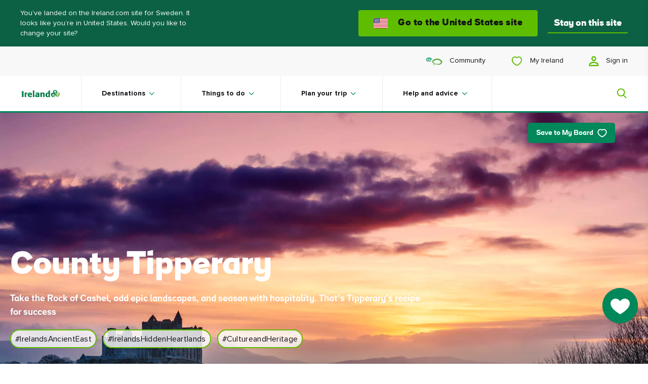

--- FILE ---
content_type: image/svg+xml
request_url: https://www.ireland.com/img/ui/icons/travel-methods/bus-deep-sea.svg
body_size: 410
content:
<svg width="24" height="24" viewBox="0 0 24 24" fill="none" xmlns="http://www.w3.org/2000/svg">
<path d="M6 21C5.71667 21 5.47917 20.9042 5.2875 20.7125C5.09583 20.5208 5 20.2833 5 20V17.95C4.7 17.6167 4.45833 17.2458 4.275 16.8375C4.09167 16.4292 4 15.9833 4 15.5V6C4 4.61667 4.64167 3.60417 5.925 2.9625C7.20833 2.32083 9.23333 2 12 2C14.8667 2 16.9167 2.30833 18.15 2.925C19.3833 3.54167 20 4.56667 20 6V15.5C20 15.9833 19.9083 16.4292 19.725 16.8375C19.5417 17.2458 19.3 17.6167 19 17.95V20C19 20.2833 18.9042 20.5208 18.7125 20.7125C18.5208 20.9042 18.2833 21 18 21H17C16.7167 21 16.4792 20.9042 16.2875 20.7125C16.0958 20.5208 16 20.2833 16 20V19H8V20C8 20.2833 7.90417 20.5208 7.7125 20.7125C7.52083 20.9042 7.28333 21 7 21H6ZM12.05 5H17.65H6.45H12.05ZM16 12H6H18H16ZM6 10H18V7H6V10ZM8.5 16C8.91667 16 9.27083 15.8542 9.5625 15.5625C9.85417 15.2708 10 14.9167 10 14.5C10 14.0833 9.85417 13.7292 9.5625 13.4375C9.27083 13.1458 8.91667 13 8.5 13C8.08333 13 7.72917 13.1458 7.4375 13.4375C7.14583 13.7292 7 14.0833 7 14.5C7 14.9167 7.14583 15.2708 7.4375 15.5625C7.72917 15.8542 8.08333 16 8.5 16ZM15.5 16C15.9167 16 16.2708 15.8542 16.5625 15.5625C16.8542 15.2708 17 14.9167 17 14.5C17 14.0833 16.8542 13.7292 16.5625 13.4375C16.2708 13.1458 15.9167 13 15.5 13C15.0833 13 14.7292 13.1458 14.4375 13.4375C14.1458 13.7292 14 14.0833 14 14.5C14 14.9167 14.1458 15.2708 14.4375 15.5625C14.7292 15.8542 15.0833 16 15.5 16ZM6.45 5H17.65C17.4 4.71667 16.8625 4.47917 16.0375 4.2875C15.2125 4.09583 13.8833 4 12.05 4C10.2667 4 8.9625 4.10417 8.1375 4.3125C7.3125 4.52083 6.75 4.75 6.45 5ZM8 17H16C16.55 17 17.0208 16.8042 17.4125 16.4125C17.8042 16.0208 18 15.55 18 15V12H6V15C6 15.55 6.19583 16.0208 6.5875 16.4125C6.97917 16.8042 7.45 17 8 17Z" fill="#00875A"/>
</svg>


--- FILE ---
content_type: application/x-javascript
request_url: https://www.ireland.com/js/patterns/03-components-hero--profile-hero-profile-hero-CpkSmq6O.js
body_size: 393
content:
import{v as o}from"./03-components-hero-carousel-hero-D06HdFll.js";import"../core/utils-loader-Dzd8nJ41.js";import"../core/polyfills-passive-handler-BgGvMtM1.js";import"../core/global-modules-r2gExg3K.js";import"../core/configuration-breakpoints-MiGl3bue.js";import"./03-components-media--image-image-DG2N7rom.js";import"../chunks/vendor-gsap-CmHovgg8.js";import"../chunks/vendor-common-CIepTDFy.js";import"../chunks/vendor-plyr-24p14gX5.js";import"./03-components-collections-carousel-B5cEEA7m.js";import"./01-principles-utils-sum-BcC_sOGJ.js";import"../chunks/vendor-mobx-9yDe-0NG.js";import"./03-components-forms--share-board-modal-share-board-modal-D8c5pFLg.js";import"../chunks/vendor-flickity-BmjQ50wV.js";export{o as default};
